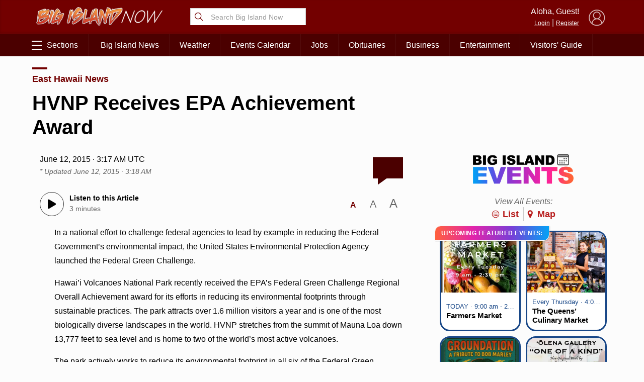

--- FILE ---
content_type: text/html; charset=UTF-8
request_url: https://bigislandnow.com/wp-admin/admin-ajax.php
body_size: -171
content:
{"count":"","postid":"127526"}

--- FILE ---
content_type: text/html; charset=utf-8
request_url: https://www.google.com/recaptcha/api2/aframe
body_size: 267
content:
<!DOCTYPE HTML><html><head><meta http-equiv="content-type" content="text/html; charset=UTF-8"></head><body><script nonce="Ih2cMEZF3ZLVHmmOeJoEmg">/** Anti-fraud and anti-abuse applications only. See google.com/recaptcha */ try{var clients={'sodar':'https://pagead2.googlesyndication.com/pagead/sodar?'};window.addEventListener("message",function(a){try{if(a.source===window.parent){var b=JSON.parse(a.data);var c=clients[b['id']];if(c){var d=document.createElement('img');d.src=c+b['params']+'&rc='+(localStorage.getItem("rc::a")?sessionStorage.getItem("rc::b"):"");window.document.body.appendChild(d);sessionStorage.setItem("rc::e",parseInt(sessionStorage.getItem("rc::e")||0)+1);localStorage.setItem("rc::h",'1768933678648');}}}catch(b){}});window.parent.postMessage("_grecaptcha_ready", "*");}catch(b){}</script></body></html>

--- FILE ---
content_type: text/css
request_url: https://bigislandnow.com/wp-content/plugins/eventlistings/build/css/widget.css?ver=77
body_size: 6964
content:
.elWidget{display:grid;grid-template-columns:140px auto;column-gap:10px;grid-column-gap:10px;width:100%;min-height:100px;margin-top:15px;margin-bottom:15px;opacity:0;transition:opacity .4s ease-in-out}.elWidget .viewMoreFooter{display:none}@media screen and (max-width: 350px){.elWidget .viewMoreFooter a{font-size:13px !important}}@media screen and (max-width: 600px){.elWidget .viewMoreFooter{display:block;text-align:center;padding-bottom:5px;width:90%;margin-left:auto;margin-right:auto;border-top:1px solid rgba(255,255,255,.2)}.elWidget .viewMoreFooter a{color:#fff;font-size:16px;font-weight:bold;display:inline-block;padding:6px;margin-top:10px;padding-left:12px;padding-right:12px;text-decoration:none}.elWidget .viewMoreFooter a.withLine{border-right:1px solid rgba(255,255,255,.4)}.elWidget .viewMoreFooter a.withLine svg{margin-left:0px;margin-right:6px}.elWidget .viewMoreFooter a svg{color:#fff;height:16px;margin-left:6px;vertical-align:middle;position:relative;top:-2px}}.elWidget.show{opacity:1 !important}.elWidget .elLogo{display:flex;justify-content:center;align-items:center}.elWidget .elLogo .whiteLogo{display:none}.elWidget .elLogo .elLogoHolder{display:inline-block;text-align:center;color:#ccc}.elWidget .elLogo .elLogoHolder b{display:block;margin-top:10px;text-align:center;color:#666;font-weight:normal;font-style:italic}.elWidget .elLogo .elLogoHolder a{transition:color .3s ease-in-out;padding:4px;text-decoration:none;font-size:1.1em;font-weight:bold;color:#b71c1c}.elWidget .elLogo .elLogoHolder a.withLine{border-right:1px solid #ccc}.elWidget .elLogo .elLogoHolder a svg{width:18px;display:inline-block;vertical-align:middle;position:relative;top:-1px}.elWidget .elLogo .elLogoHolder a:hover{color:#100043}.elWidget .elLogo img{max-width:100%}.elWidget .elHolder{display:grid;grid-template-columns:1fr 1fr 1fr 20px;column-gap:10px;grid-column-gap:10px;position:relative;padding:10px;min-height:100px}.elWidget .elHolder .featuredLabel{display:block;position:absolute;font-weight:bold;box-shadow:1px 1px 2px rgba(0,0,0,.2);border:1px solid #fcfcfc;z-index:3;letter-spacing:.5px;top:0px;left:0px;font-size:12px;padding:5px;padding-left:12px;padding-right:12px;color:#fff;border-bottom-right-radius:12px;border-top-left-radius:12px;text-align:center;text-transform:uppercase;background-size:120%;background:linear-gradient(to left, #02a3f6, #7a3fd7, #e224ab, #ff613c)}.elWidget .elHolder .rightIcon{display:flex;justify-content:center;align-items:center;text-decoration:none;transition:transform .3s ease-in-out}.elWidget .elHolder .rightIcon svg{width:20px;color:#333}.elWidget .elHolder .rightIcon:hover{transform:scale(1.1)}.elWidget .elHolder .linkBlock{height:200px;background-color:#fff;border:3px solid #184787;border-radius:20px;text-align:center;font-size:16px;line-height:18px;display:grid;grid-auto-flow:row}.elWidget .elHolder .linkBlock .divider{width:100%;height:1px;background-color:#ececec;max-width:130px;margin-left:auto;margin-right:auto;display:block}.elWidget .elHolder .linkBlock a{align-items:center;display:grid;grid-template-columns:50px auto;column-gap:10px;max-width:130px;margin-left:auto;margin-right:auto;color:#100043;text-decoration:none;font-weight:bold}.elWidget .elHolder .linkBlock svg{margin:10px;width:50px;margin-left:auto;margin-right:auto;display:block}.elWidget .elHolder .linkBlock:nth-child(5){display:none}.elWidget .elHolder .event{background-color:#fff;border:3px solid #184787;position:relative;overflow:hidden;border-radius:20px;text-decoration:none;color:#000;transition:all .3s ease-in-out;z-index:1;display:grid;height:200px;grid-template-rows:120px auto}.elWidget .elHolder .event:nth-child(5){display:none}.elWidget .elHolder .event:hover{transform:scale(1.02);z-index:2;box-shadow:0px 2px 3px rgba(0,0,0,.2)}.elWidget .elHolder .event .imageHolder img{width:100%;height:100%;object-fit:cover;object-position:center top}.elWidget .elHolder .event .text{display:flex;justify-content:center;align-items:center;padding:5px;overflow:hidden;font-size:14px;line-height:1em}.elWidget .elHolder .event .text .textHolder{display:inline-block;width:100%;padding:5px}.elWidget .elHolder .event .text .date{display:block;font-size:.9em;color:#184787;white-space:nowrap;overflow:hidden;text-overflow:ellipsis}.elWidget .elHolder .event .text h4.title{color:#000;font-size:1.1em;line-height:1.2em;text-align:left;font-weight:bold;margin:0px;overflow:hidden;max-height:36px;text-decoration:none}@media screen and (max-width: 1200px){.elWidget{grid-template-rows:auto auto;grid-template-columns:1fr;grid-row-gap:10px;row-gap:10px}.elWidget .elLogo .elLogoHolder{display:grid;grid-template-columns:150px auto;width:100%}.elWidget .elLogo .elLogoHolder div{text-align:right;padding-right:30px}.elWidget .elLogo .elLogoHolder b{display:inline-block;width:fit-content;width:-webkit-fit-content}}@media screen and (max-width: 1000px){.elWidget .elHolder{grid-template-columns:1fr 1fr;grid-template-rows:1fr 1fr;grid-row-gap:10px}.elWidget .elHolder .event:nth-child(5),.elWidget .elHolder .linkBlock:nth-child(5){display:grid}.elWidget .elHolder .rightIcon{display:none}}@media screen and (max-width: 600px){.elWidget{background-color:#100043;padding:0px;padding-bottom:10px;color:#fff}.elWidget .elHolder .featuredLabel{left:10px;border:1px solid #100043}.elWidget .elLogo{padding:10px;padding-bottom:0px}.elWidget .elLogo .elLogoHolder b{color:#fff;opacity:.8;display:inline-block;width:auto}.elWidget .elLogo .elLogoHolder a{color:rgba(255,255,255,.9)}.elWidget .elLogo .elLogoHolder a.withLine{border-right:1px solid rgba(255,255,255,.4)}.elWidget .elLogo .elLogoHolder a:hover{color:#cabef2}.elWidget .elLogo .whiteLogo{display:block}.elWidget .elLogo .colorLogo{display:none}}@media screen and (max-width: 500px){.elWidget .elLogo .elLogoHolder{text-align:center}.elWidget .elLogo .elLogoHolder div{padding-right:0px}.elWidget .elLogo .elLogoHolder b{width:100%;display:block;text-align:right}}@media screen and (max-width: 400px){.elWidget .elLogo .elLogoHolder{grid-template-columns:1fr;grid-template-rows:auto auto}.elWidget .elLogo .elLogoHolder img{width:200px;margin-left:auto;margin-right:auto}.elWidget .elLogo .elLogoHolder b{display:inline-block;width:auto}.elWidget .elLogo .elLogoHolder div{text-align:center}.elWidget .elHolder .featuredLabel{border-top-left-radius:0px;left:0px}}.elWidget.small{grid-template-rows:auto auto;grid-template-columns:1fr;grid-row-gap:10px;row-gap:10px}.elWidget.small .elLogo .elLogoHolder{display:grid;grid-template-columns:1fr;grid-template-rows:auto auto}.elWidget.small .elLogo .elLogoHolder img{width:200px;margin-left:auto;margin-right:auto}.elWidget.small .elLogo .elLogoHolder b{display:block;width:100%}.elWidget.small .elLogo .elLogoHolder div{text-align:center}.elWidget.small .elHolder{grid-template-columns:1fr 1fr;grid-template-rows:1fr 1fr;grid-row-gap:10px}.elWidget.small .elHolder .featuredLabel{left:0px}.elWidget.small .elHolder .event:nth-child(5),.elWidget.small .elHolder .linkBlock:nth-child(5){display:grid}.elWidget.small .elHolder .rightIcon{display:none}